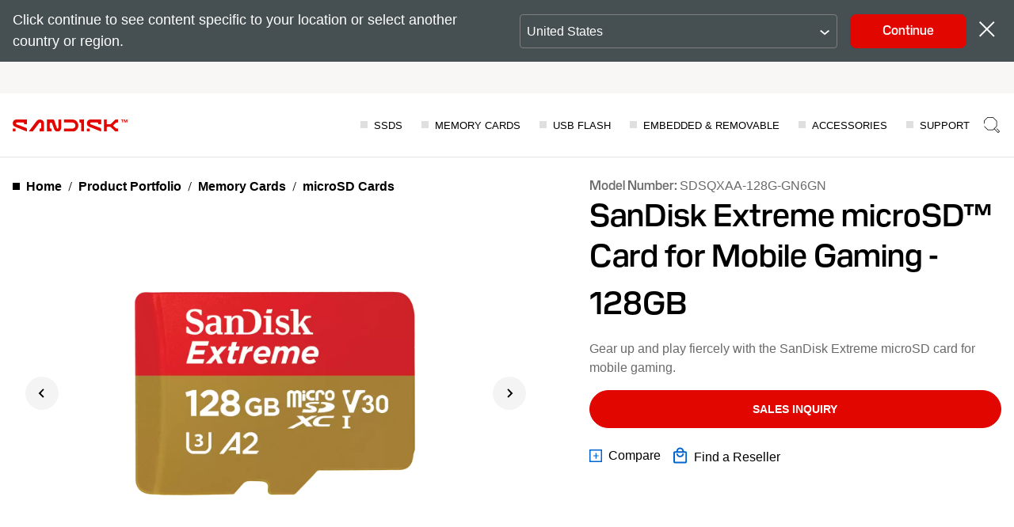

--- FILE ---
content_type: image/svg+xml
request_url: https://shop.sandisk.com/content/dam/sandisk/en-us/assets/products/product-highlights/txtsequentialread/default.svg
body_size: 2523
content:
<svg width="64" height="64" viewBox="0 0 64 64" fill="none" xmlns="http://www.w3.org/2000/svg">
<path fill-rule="evenodd" clip-rule="evenodd" d="M13.1729 39.9392C13.1736 34.9473 15.2097 30.1601 18.8337 26.6303C22.4582 23.0998 27.3741 21.1165 32.5 21.1165C37.6259 21.1165 42.5418 23.0998 46.1663 26.6303C49.7909 30.1607 51.8271 34.949 51.8271 39.9418C51.8271 40.0806 51.8552 40.2182 51.9098 40.3467C51.9644 40.4752 52.0445 40.5918 52.1453 40.69C52.2462 40.7883 52.3659 40.8662 52.4978 40.9194C52.6295 40.9726 52.7708 41 52.9136 41C53.2018 41 53.4781 40.8885 53.6818 40.69C53.8854 40.4917 54 40.2226 54 39.9418C54 34.3877 51.7348 29.061 47.7028 25.1337C43.6708 21.2064 38.2022 19 32.5 19C26.7978 19 21.3292 21.2064 17.2972 25.1337C13.2652 29.061 11 34.3877 11 39.9418C11 40.2224 11.1145 40.4916 11.3182 40.69C11.5211 40.8876 11.796 40.9991 12.0829 41" fill="#262626"/>
<path fill-rule="evenodd" clip-rule="evenodd" d="M39.8613 30.1776C40.2755 30.003 40.7323 29.9557 41.1735 30.042C41.6147 30.1283 42.0201 30.3442 42.3379 30.662C42.6558 30.9799 42.8717 31.3853 42.958 31.8264C43.0443 32.2675 42.997 32.7244 42.8224 33.1386C42.8143 33.1576 42.8057 33.1763 42.7966 33.1948L37.5899 43.6853C37.4615 43.9786 37.2739 44.2424 37.0388 44.4601L37.0251 44.4726C35.8782 45.4957 34.3834 46.0413 32.8471 45.9976C31.3109 45.9538 29.8495 45.324 28.7628 44.2373C27.676 43.1506 27.0462 41.6894 27.0024 40.1532C26.9587 38.617 27.5043 37.1222 28.5275 35.9755L28.5387 35.963C28.7566 35.7269 29.0212 35.5387 29.3154 35.4104L39.805 30.2035C39.8235 30.1943 39.8422 30.1857 39.8613 30.1776ZM40.66 32.0221L30.1834 37.2225C30.1637 37.2323 30.1437 37.2415 30.1234 37.2499C30.0842 37.2663 30.0489 37.2905 30.0195 37.3211C29.3426 38.084 28.9818 39.0763 29.0108 40.096C29.04 41.1193 29.4595 42.0928 30.1835 42.8167C30.9074 43.5406 31.8809 43.9601 32.9043 43.9893C33.9238 44.0183 34.9158 43.6577 35.6786 42.9813C35.7098 42.9512 35.7345 42.9151 35.7512 42.8751C35.7595 42.8554 35.7684 42.836 35.7779 42.8168L40.9778 32.3399C40.9916 32.2988 40.9945 32.2548 40.9861 32.212C40.9765 32.163 40.9525 32.118 40.9172 32.0827C40.8819 32.0474 40.8369 32.0234 40.7878 32.0138C40.7451 32.0054 40.701 32.0083 40.66 32.0221Z" fill="#ED1C24"/>
<path fill-rule="evenodd" clip-rule="evenodd" d="M8.12807 27.8664L5.61816 26.7606L5.59766 26.7514C5.32475 26.6254 5.12607 26.4242 5.04289 26.1896C4.95971 25.9549 4.99844 25.7049 5.15101 25.4914L5.1527 25.4891L5.1527 25.4891C5.23375 25.3765 5.34415 25.2777 5.47711 25.1989C5.61007 25.12 5.7628 25.0626 5.92595 25.0303C6.0891 24.998 6.25918 24.9914 6.42575 25.011C6.5811 25.0293 6.73037 25.0699 6.86559 25.1307L9.38184 26.2393L9.40234 26.2485C9.67525 26.3745 9.87393 26.5757 9.95711 26.8103C10.0403 27.0449 10.0016 27.295 9.84899 27.5084C9.84169 27.5186 9.83412 27.5288 9.82629 27.5388C9.72082 27.6734 9.57302 27.786 9.39619 27.8664C9.21934 27.9468 9.01904 27.9924 8.81335 27.9992L8.80094 27.9996L8.80094 27.9995C8.56406 28.0054 8.33049 27.959 8.12807 27.8664Z" fill="#262626"/>
<path fill-rule="evenodd" clip-rule="evenodd" d="M17.2977 17.9902L15.7737 15.7098L15.7614 15.691C15.5987 15.4383 15.5391 15.1619 15.5949 14.9192C15.6507 14.6766 15.8176 14.4865 16.0609 14.3883L16.0636 14.3872L16.0636 14.3872C16.1924 14.3357 16.3385 14.3117 16.4931 14.3165C16.6476 14.3213 16.8072 14.3549 16.9622 14.4152C17.1172 14.4755 17.2642 14.5613 17.3943 14.6672C17.5155 14.766 17.6197 14.8804 17.7011 15.0043L19.229 17.2903L19.2414 17.3091C19.404 17.5619 19.4636 17.8383 19.4078 18.0809C19.3521 18.3235 19.1852 18.5137 18.9419 18.6119C18.9302 18.6166 18.9184 18.6211 18.9064 18.6253C18.7452 18.6823 18.56 18.698 18.3677 18.6709C18.1753 18.6438 17.9818 18.5747 17.8047 18.47L17.794 18.4637L17.794 18.4636C17.591 18.3414 17.4189 18.1769 17.2977 17.9902Z" fill="#262626"/>
<path fill-rule="evenodd" clip-rule="evenodd" d="M48.2977 15.0098L46.7737 17.2902L46.7614 17.309C46.5987 17.5617 46.5391 17.8381 46.5949 18.0808C46.6507 18.3234 46.8176 18.5135 47.0609 18.6117L47.0636 18.6128L47.0636 18.6128C47.1924 18.6643 47.3385 18.6883 47.4931 18.6835C47.6476 18.6787 47.8072 18.6451 47.9622 18.5848C48.1172 18.5245 48.2642 18.4387 48.3943 18.3328C48.5155 18.234 48.6197 18.1196 48.7011 17.9957L50.229 15.7097L50.2414 15.6909C50.404 15.4381 50.4636 15.1617 50.4078 14.9191C50.3521 14.6765 50.1852 14.4863 49.9419 14.3881C49.9302 14.3834 49.9184 14.3789 49.9064 14.3747C49.7452 14.3177 49.56 14.302 49.3677 14.3291C49.1753 14.3562 48.9818 14.4253 48.8047 14.53L48.794 14.5363L48.794 14.5364C48.591 14.6586 48.4189 14.8231 48.2977 15.0098Z" fill="#262626"/>
<path fill-rule="evenodd" clip-rule="evenodd" d="M1.33666 39.2929C1.55224 39.1053 1.84461 39 2.14944 39H4.85056C5.1554 39 5.44777 39.1053 5.66334 39.2929C5.87889 39.4804 6 39.7348 6 40C6 40.2652 5.87892 40.5196 5.66334 40.7071C5.44777 40.8947 5.1554 41 4.85056 41H2.14944C1.84461 41 1.55224 40.8947 1.33666 40.7071C1.12108 40.5196 1 40.2652 1 40C1 39.7348 1.12111 39.4804 1.33666 39.2929Z" fill="#262626"/>
<path fill-rule="evenodd" clip-rule="evenodd" d="M59.3367 39.2929C59.5523 39.1053 59.8446 39 60.1494 39H62.8506C63.1554 39 63.4477 39.1053 63.6633 39.2929C63.8789 39.4804 64 39.7348 64 40C64 40.2652 63.8789 40.5195 63.6633 40.7071C63.4477 40.8947 63.1554 41 62.8506 41H60.1494C59.8446 41 59.5523 40.8947 59.3367 40.7071C59.1211 40.5195 59 40.2652 59 40C59 39.7348 59.1211 39.4804 59.3367 39.2929Z" fill="#262626"/>
<path fill-rule="evenodd" clip-rule="evenodd" d="M31.7929 14.1633C31.6053 13.9477 31.5 13.6554 31.5 13.3506L31.5 10.6494C31.5 10.3446 31.6053 10.0523 31.7929 9.83666C31.9804 9.62109 32.2348 9.5 32.5 9.5C32.7652 9.5 33.0195 9.62107 33.2071 9.83666C33.3947 10.0523 33.5 10.3446 33.5 10.6494L33.5 13.3506C33.5 13.6554 33.3947 13.9477 33.2071 14.1633C33.0195 14.3789 32.7652 14.5 32.5 14.5C32.2348 14.5 31.9804 14.3789 31.7929 14.1633Z" fill="#262626"/>
<path fill-rule="evenodd" clip-rule="evenodd" d="M57.4932 27.8696L59.5055 26.7611L59.5219 26.7518C59.7402 26.6258 59.8991 26.4245 59.9657 26.1899C60.0322 25.9552 60.0013 25.7051 59.8792 25.4916L59.8792 25.4916L59.8778 25.4892C59.813 25.3766 59.7247 25.2778 59.6183 25.1989C59.5119 25.12 59.3897 25.0626 59.2592 25.0303C59.1287 24.998 58.9927 24.9914 58.8594 25.011C58.7351 25.0293 58.6157 25.0699 58.5075 25.1307L56.4945 26.2396L56.4781 26.2488C56.2598 26.3748 56.1009 26.5761 56.0343 26.8108C55.9678 27.0454 55.9987 27.2955 56.1208 27.5091C56.1291 27.5236 56.1378 27.5379 56.147 27.5519C56.2365 27.6896 56.3616 27.8031 56.5103 27.8816C56.6571 27.959 56.8221 27.9997 56.9899 28C56.9874 28 56.9849 28 56.9825 28L56.9919 27.1104L56.9965 28C56.9943 28 56.9921 28 56.9899 28C57.167 28.0004 57.3409 27.9553 57.4932 27.8696ZM57.0004 26.2209L56.988 26.2209L57.0004 26.2209ZM56.988 26.2209C56.9899 26.2208 56.9918 26.2208 56.9938 26.2208C56.996 26.2209 56.9982 26.2209 57.0004 26.2209" fill="#262626"/>
<path fill-rule="evenodd" clip-rule="evenodd" d="M41.5579 12.4389C34.1262 10.0519 26.0486 10.693 19.0896 14.2224L19.0868 14.2238C15.6459 15.9555 12.5824 18.3482 10.0727 21.2641C7.56295 24.1801 5.65646 27.5618 4.46289 31.2148C3.26933 34.8678 2.81223 38.7199 3.1179 42.5496C3.42357 46.3793 4.48598 50.1109 6.24401 53.5299C6.49914 54.0261 6.30238 54.6344 5.80453 54.8887C5.30668 55.143 4.69627 54.9469 4.44114 54.4507C2.56132 50.7948 1.42531 46.8047 1.09846 42.7097C0.771615 38.6147 1.26038 34.4957 2.53663 30.5897C3.81289 26.6836 5.85146 23.0676 8.53506 19.9496C11.2183 16.8321 14.4935 14.2739 18.1722 12.4223C25.6079 8.65162 34.2386 7.96672 42.1793 10.5173C50.1205 13.068 56.7261 18.6472 60.5531 26.0361L60.5541 26.038C62.8188 30.4334 64 35.3033 64 40.2443C64 45.1853 62.8188 50.0552 60.5541 54.4506C60.2986 54.9465 59.688 55.1421 59.1904 54.8875C58.6927 54.6328 58.4965 54.0243 58.752 53.5283C60.8696 49.4183 61.9742 44.8645 61.9742 40.2443C61.9742 35.6241 60.8696 31.0703 58.752 26.9603C55.1703 20.0463 48.989 14.8258 41.5579 12.4389Z" fill="#262626"/>
</svg>


--- FILE ---
content_type: application/x-javascript
request_url: https://assets.adobedtm.com/012e215e77ba/241525ea565f/9a1bf621b60a/RC5fc4e220bced462084f05da113459b2c-source.min.js
body_size: 99
content:
// For license information, see `https://assets.adobedtm.com/012e215e77ba/241525ea565f/9a1bf621b60a/RC5fc4e220bced462084f05da113459b2c-source.js`.
_satellite.__registerScript('https://assets.adobedtm.com/012e215e77ba/241525ea565f/9a1bf621b60a/RC5fc4e220bced462084f05da113459b2c-source.min.js', "!function(){window.location.hostname;if(document.querySelectorAll(\"#teconsent\").length<=0){var e=document.createElement(\"div\");e.id=\"teconsent\",document.body.appendChild(e)}document.querySelector(\"#teconsent\").style.display=\"inline\"}();");